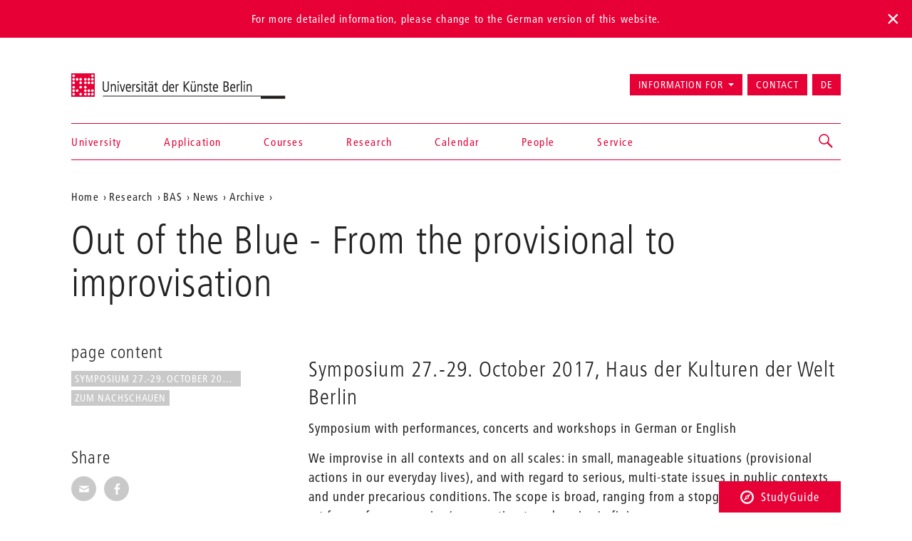

--- FILE ---
content_type: text/html; charset=utf-8
request_url: https://www.udk-berlin.de/en/research/bas/news/out-of-the-blue-from-the-provisional-to-improvisation
body_size: 6485
content:
<!DOCTYPE html>
<html class="no-js" lang="en">
<head>

<meta charset="utf-8">
<!-- 
	Created by: ressourcenmangel GmbH, http://www.ressourcenmangel.de, Tel.: 030 61002450

	This website is powered by TYPO3 - inspiring people to share!
	TYPO3 is a free open source Content Management Framework initially created by Kasper Skaarhoj and licensed under GNU/GPL.
	TYPO3 is copyright 1998-2026 of Kasper Skaarhoj. Extensions are copyright of their respective owners.
	Information and contribution at https://typo3.org/
-->




<meta name="generator" content="TYPO3 CMS" />
<meta name="viewport" content="width=device-width, initial-scale=1.0" />
<meta name="twitter:card" content="summary" />






<script src="/typo3temp/assets/js/5508b6c4f0.js?1644250454"></script>


<title>Out of the Blue - From the provisional to improvisation – Universität der Künste Berlin</title>
<link rel="dns-prefetch" href="//fast.fonts.net" />
<link rel="dns-prefetch" href="//www.udk-berlin.de/assets" />
<link rel="preload" href="//www.udk-berlin.de/assets/1.4.0/www.udk-berlin.de/fonts/1572283/98ade8b2-89f0-43a5-87d1-a005ec31711b.woff" as="font" />
<link rel="preload" href="//www.udk-berlin.de/assets/1.4.0/www.udk-berlin.de/fonts/1572291/f613167f-bea4-4da9-886e-453d157dff7d.woff" as="font" />
<link rel="preload" href="//www.udk-berlin.de/assets/1.4.0/www.udk-berlin.de/fonts/1572299/0c84ca39-6f05-4db7-91c7-9fb771a47622.woff" as="font" />
<script src="//www.udk-berlin.de/assets/1.4.0/www.udk-berlin.de/javascripts/main-head.js" async="async"></script>
<!--[if lt IE 9]><script src="//www.udk-berlin.de/assets/1.4.0/www.udk-berlin.de/components/html5shiv/dist/html5shiv-printshiv.min.js"></script><![endif]-->
<!--[if lte IE 8]><script src="//www.udk-berlin.de/assets/1.4.0/www.udk-berlin.de/components/es5-shim/es5-shim.min.js"></script><![endif]-->
<link rel="apple-touch-icon-precomposed" href="//www.udk-berlin.de/assets/1.4.0/www.udk-berlin.de/images/icon-152x152.png" />
<link rel="msapplication-TileImage" href="//www.udk-berlin.de/assets/1.4.0/www.udk-berlin.de/images/icon-152x152.png" />
<link rel="msapplication-TileColor" href="#e70036" />
<!--[if gt IE 8]><!--><link rel="stylesheet" type="text/css" href="//www.udk-berlin.de/assets/1.4.0/www.udk-berlin.de/stylesheets/main.css" /><!--<![endif]-->
<!--[if lte IE 8]><link rel="stylesheet" type="text/css" href="//www.udk-berlin.de/assets/1.4.0/www.udk-berlin.de/stylesheets/main-ie8.css" /><![endif]-->

<script>window.UdK = {assetsUrl: '//www.udk-berlin.de/assets',assetsVersion: '1.4.0',}</script><link rel="stylesheet" type="text/css" href="https://www.udk-berlin.de/typo3conf/ext/udkcebasic/Resources/Public/video-livestream.css" /><meta property="og:title" content=""><meta property="og:description" content="The symposium by BAS creates the framework for a cross-disciplinary dialogue between art &amp; society. We improvise in all contexts and on all scales: in manageable situations and with regard to serious issues in public contexts and under precarious conditions"><meta property="og:image" content="http://www.udk-berlin.de/fileadmin/2_dezentral/Forschung/FR_Postgraduales_Forum/Out_of_the_blue_Foto_Katja_Hommel.jpg"><meta property="og:link" content="https://www.udk-berlin.de/en/research/bas/news/out-of-the-blue-from-the-provisional-to-improvisation/"><link rel="stylesheet" type="text/css" href="https://www.udk-berlin.de/typo3conf/ext/dreipc_udk/Resources/Public/Frontend/Build/bundle.css" media="all">            <meta name="robots" content="index,follow">
            <meta name="google-site-verification" content="k4UJ2AOsEZfrdyJ_6WhaLzLFaD59fw96xozUSJeIygM" />
<link rel="canonical" href="https://www.udk-berlin.de/en/research/bas/news/out-of-the-blue-from-the-provisional-to-improvisation/"/>

<link rel="alternate" hreflang="de" href="https://www.udk-berlin.de/forschung/bas/aktuelles/out-of-the-blue-vom-provisorium-bis-zur-improvisation/"/>
<link rel="alternate" hreflang="en" href="https://www.udk-berlin.de/en/research/bas/news/out-of-the-blue-from-the-provisional-to-improvisation/"/>
<link rel="alternate" hreflang="x-default" href="https://www.udk-berlin.de/forschung/bas/aktuelles/out-of-the-blue-vom-provisorium-bis-zur-improvisation/"/>
</head>
<body>



	
			
			<div class="alert alert-top alert-lang-noticed">
				For more detailed information, please change to the German version of this website.
				<div class="lang-noticed js-lang-noticed"></div>
			</div>
		



<div class="page">
<header id="header" role="banner" class="container">
    <h1><a href="/en/">Universität der Künste Berlin</a></h1>
    <ul aria-label="Jump to…" class="skipto">
        <li><a href="#main-container">Jump to content</a></li>
        <li><a href="#navigations">Jump to navigation</a></li>
        <li><a href="#footer">Jump to end of page</a></li>
    </ul>
    <nav id="navigation" role="navigation">
        <h1 class="sr-only">Navigation &amp; search</h1>
        <button type="button" aria-controls="navigations" class="navigation-toggle"><span class="sr-only">Show/hide navigation</span><span class="icon-bar"></span><span class="icon-bar"></span><span class="icon-bar"></span></button>
        <div id="navigations">
            <ul id="main-navigation"><li><a href="/en/home/">Home</a></li><li><a href="/en/university/">University</a></li><li><a href="/en/application/">Application</a></li><li><a href="/en/courses/">Courses</a></li><li><a href="/en/research/">Research</a></li><li><a href="/en/calendar/">Calendar</a></li><li><a href="/en/people/">People</a></li><li><a href="/en/service/">Service</a></li></ul>
            <ul id="secondary-navigation">
                <li><span role="button" aria-controls="information_for" id="button-information_for">Information for</span><ul id="information_for" aria-expanded="false" tabindex="-1" data-duration="0" role="menu" aria-labelledby="button-information_for" class="submenu"><li><a href="/en/application/">prospective students</a></li><li><a href="/en/service/international-office/">International Students</a></li><li><a href="/en/university/alumni/">Alumni</a></li><li><a href="/en/service/press-communications/">Press</a></li></ul></li><li><a href="/en/quick-access/contact/">Contact</a></li><li><a href="/forschung/bas/aktuelles/out-of-the-blue-vom-provisorium-bis-zur-improvisation/" title="Deutsche Version" aria-label="Zur deutschen Version wechseln" lang="de">DE</a></li>
            </ul>
        </div>
        


        
    <div id="search">
        <a href="/suche/" role="button" aria-controls="search-input" class="search-toggle"><span class="sr-only"></span></a>
        <form method="get" class="searchform" id="search-input" action="/en/search/" data-suggest="/en/search/suggest.json" data-suggest-header="Top Results" accept-charset="utf-8">
            
            
            
            <input
                placeholder="Search: study programs, events, people, ..."
                aria-label="Keyword search"
                type="search"
                name="search[q]"
                value=""
                autocomplete="off"
            />
        </form>
    </div>

    



    </nav>
</header>

<main id="main-container" class="container">
	<nav role="navigation" id="breadcrumb">
				<h2 class="sr-only" id="breadcrumb-label">Aktuelle Position auf der Webseite</h2>
				<ul aria-labelledby="breadcrumb-label"><li><a href="/en/">Home</a></li><li><a href="/en/research/">Research</a></li><li><a href="/en/research/bas/">BAS</a></li><li><a href="/en/research/bas/news/">News</a></li><li><a href="/en/research/bas/news/archive/">Archive</a></li><li><a href="/en/research/bas/news/out-of-the-blue-from-the-provisional-to-improvisation/"></a></li></ul>
				</nav>
	<h1 class="page-title">Out of the Blue - From the provisional to improvisation</h1>
	
	<div class="row">
		<div class="col-asides col-sticky">
			
				<aside id="toc"><h2>page content</h2><div class="nav"><ul><li><a href="#c41011" title="Symposium 27.-29. October 2017,...">Symposium 27.-29. October 2017,...</a></li><li><a href="#c129789" title="Zum Nachschauen">Zum Nachschauen</a></li></ul></div></aside>
			
			
			<aside id="share">
				<h2>Share</h2>
				<ul class="share-buttons">
					<li><a href="mailto:?subject=A Tip on the website of UdK&amp;body=Maybe you are interested in this article: https%3A%2F%2Fwww.udk-berlin.de%2Fen%2Fresearch%2Fbas%2Fnews%2Fout-of-the-blue-from-the-provisional-to-improvisation%2F"><span class="genericon genericon-mail"></span><span class="sr-only">Share via E-Mail</span></a></li>
					<li><a class="popup" href="https://www.facebook.com/sharer/sharer.php?u=https%3A%2F%2Fwww.udk-berlin.de%2Fen%2Fresearch%2Fbas%2Fnews%2Fout-of-the-blue-from-the-provisional-to-improvisation%2F"><span class="genericon genericon-facebook-alt"></span><span class="sr-only">Share on Facebook</span></a></li>
				</ul>
			</aside>
			
			
		</div>
		<div class="col-content">
			<!--TYPO3SEARCH_begin--><div id="c41011" class="detail-section type-text">
<a id="c41008" style="visibility:hidden;"></a><a id="c41011"></a><header><h2 class="">
                Symposium 27.-29. October 2017, Haus der Kulturen der Welt Berlin
            </h2></header><p>Symposium with performances, concerts and workshops in German or English</p><p>We improvise in all contexts and on all scales: in small, manageable situations (provisional actions in our everyday lives), and with regard to serious, multi-state issues in public contexts and under precarious conditions. The scope is broad, ranging from a stopgap solution to high art forms; from preparing/pre-empting to enhancing/refining.</p><p>The symposium “Out of the Blue” creates the framework for a cross-disciplinary dialogue between art and society. The aim is to draw attention to the characteristic features of improvisation or provisional activity, to define them more clearly and to make them visible for everyone in the sense of a generally applicable strategy for action. Here, we define three horizons of improvisational activity, which are reflected in three levels of consideration:</p><p>1. The level of the specific conditions under which provisional activities arise, and specific forms that they take;</p><p>2. The level of the socio-political circumstances, which generate insecurity from within the system, whereby people are forced to produce at their peak creative performance in work and life;</p><p>3. The level of the expansion of conventional concepts of action through to other notions of situative, environmentally aware and intuitively anticipatory behaviour.</p><p>Improvisation/work with provisional activities will be presented as a basic strategy of action on different levels of scale. The extent to which this strategy is capable of handling the risky challenges of our age, and furthermore to fundamentally lead to greater awareness and a more careful treatment of our environment as a whole is the subject of debate.</p><p>During a three-day event, guests from different academic, artistic and social spheres will give presentations on their approach to issues relating to improvisation. In parallel, workshops and working groups will offer the opportunity to gain inspiration and exchange views. Moving between plenary sessions and smaller, concentrated groups creates a dynamism, as a result of which constellations and communication can change constantly.</p><p>The symposium is oriented to all interested individuals: professional groups who always improvise or work with provisional activities, as well as artists, scientists, practitioners and theoreticians who wish to take a closer look at the multifaceted, interesting cultural technique of the improvisational.</p><p><a href="https://www.udk-berlin.de/forschung/bas/publikationen/out-of-the-blue-vom-provisorium-bis-zur-improvisation/" target="_blank" class="external-link">publication</a></p><p><a href="/fileadmin/2_dezentral/FR_Graduiertenschule/171024_Programmblatt_en_mail.pdf" class="download">program&nbsp;</a></p><p><a href="/fileadmin/2_dezentral/Forschung/FR_Postgraduales_Forum/171018_Programmheft_DIGITAL.pdf" class="download">program (brochure)</a></p><p><a href="/fileadmin/2_dezentral/Forschung/FR_Postgraduales_Forum/Out_of_the_Blue__Langfassung_ENG-UK.pdf" class="download">concept symposium</a></p><p><a href="/fileadmin/2_dezentral/Forschung/FR_Postgraduales_Forum/Call_for_Papers_mit_Briefbogen_e.pdf" class="download">call for papers</a></p><p><a href="https://www.facebook.com/events/138124833435682/?acontext=%7B%22source%22%3A5%2C%22page_id_source%22%3A1469874503256313%2C%22action_history%22%3A[%7B%22surface%22%3A%22page%22%2C%22mechanism%22%3A%22main_list%22%2C%22extra_data%22%3A%22%7B%5C%22page_id%5C%22%3A1469874503256313%2C%5C%22tour_id%5C%22%3Anull%7D%22%7D]%2C%22has_source%22%3Atrue%7D" target="_blank" class="external-link-new-window" rel="noreferrer">Facebook event</a><br><br> contact: <a href="javascript:linkTo_UnCryptMailto(%27ocknvq%2Coc0uejknfBwpf%5C%2Fdgtnkp0fg%27);">ma.schild<span style="display:inline-block; width:0px; overflow:hidden">_ </span>@und-berlin.de</a></p><p><strong>When:</strong><br> 27.-29. October 2017</p><p><strong>Where:</strong><br> Haus der Kulturen der Welt<br> John-Foster-Dulles-Allee 10<br> 10557 Berlin</p><p>admission free</p><p>“Out of the Blue” is co-funded by the <a href="http://www.einsteinfoundation.de/en/" target="_blank" class="external-link-new-window" rel="noreferrer">Einstein Stiftung Berlin</a>.&nbsp;&nbsp;</p>

</div><div id="c129789" class="detail-section type-udkcebasic_pi6">
<div class="video-livestream" data-starttime="1970-01-01T01:00:00" data-endtime="" data-watermark=""><div class="video-livestream__inner"><iframe title="Out of the Blue 2017" src="https://stream.udk-berlin.de/video-playlists/embed/5d5abb97-3798-4dc6-8a7c-b67837a0e145?playlistPosition=1" allowfullscreen="" sandbox="allow-same-origin allow-scripts allow-popups" width="560" height="315" frameborder="0"></iframe></div></div><script>
					var livestreams = [...document.querySelectorAll('.video-livestream')];
					if (livestreams.length) {
						livestreams.forEach(livestream => {
							const nowDate = new Date();
							const startDate = new Date(livestream.dataset.starttime);
							const endDate = livestream.dataset.endtime
								? new Date(livestream.dataset.endtime)
								: null;
							const streamIsLive = nowDate > startDate;

							// if stream is live, show livestream
							if (streamIsLive) {
								// if endDate was set and livestream time is beyond endDate, also active livestream
								if (endDate) {
									if (nowDate < endDate) {
										livestream.classList.add('is-live');
									} else {
										livestream.classList.add('was-live');
									}
								} else {
									livestream.classList.add('is-live');
								}
							}
						});
					}
				</script>
</div><!--TYPO3SEARCH_end-->
		</div>
	</div>
	
</main>
<div class="studyguide">
    <div class="studyguide__button-container">
        <button id="studyguide-button" class="studyguide__button" type="button" aria-controls="studyguide-content">
            <svg viewBox="0 0 200 200" role="presentation" class="icon icon-studyguide"><use xlink:href="#icon-studyguide"></use></svg>StudyGuide
        </button>
    </div>

    <div id="studyguide-content" class="studyguide__content" aria-labelledby="studyguide-button" aria-expanded="false" data-outside-close="0">
        <div class="studyguide__content-inner">
            <div class="studyguide__content-left">			<section class="overview-section">
				<div id="c35065" class="content">
					<h2>You have questions about your studies? Ask us!</h2>
					
					
							<p><a class="studyguide__more" href="/en/service/studyguide/">Open StudyGuide</a></p>
						
				</div>
			</section></div><div class="studyguide__content-right">
<a id="c81095" style="visibility:hidden;"></a><a id="c81481"></a><ul><li><a href="javascript:linkTo_UnCryptMailto(%27ocknvq%2CuvwfaiwkfgBwfm%5C%2Fdgtnkp0fg%27);" class="mail">Send mail</a></li><li>You can contact us&nbsp;via phone:<br> 	+49 30 3185 1480</li><li>Information on opening hours (telephone and InfoPoint) can be found on the StudyGuide website <a href="https://www.udk-berlin.de/en/service/studyguide/" target="_blank">https://www.udk-berlin.de/en/service/studyguide/</a></li></ul>

</div>
        </div>
    </div>
</div>

<footer id="footer" role="contentinfo">
    <div class="container">
        <h1 class="sr-only">More information</h1>
        <nav class="row">
            <div class="col-xs-1 col-sm-1 col-md-1"><h2>Colleges</h2><ul><li><a href="/en/university/college-of-fine-arts/">College of Fine Arts</a></li><li><a href="/en/university/college-of-architecture-media-and-design-1/">College of Architecture, Media and Design</a></li><li><a href="/en/university/college-of-music/">College of Music</a></li><li><a href="/en/university/college-of-performing-arts/">College of Performing Arts</a></li><li><a href="/en/courses/studying-dance-and-choreography-at-the-hzt-berlin/">Inter-University Centre for Dance</a></li><li><a href="/en/university/jazz-institute-berlin/">Jazz Institute Berlin</a></li></ul></div><div class="col-xs-1 col-sm-1 col-md-1"><h2>Information for</h2><ul><li><a href="/en/courses/all-about-the-study-process/">Prospective Students</a></li><li><a href="/en/service/international-office/">International Students</a></li><li><a href="/en/service/press-communications/">Press & Media</a></li></ul></div><div class="col-xs-1 col-sm-1 col-md-1"><h2>Quick Access</h2><ul><li><a href="/en/home/news/the-berlin-university-of-the-arts-udk-berlin-code-of-conduct/">Code of Conduct</a></li><li><a href="/en/service/studyguide/">Studyguide</a></li><li><a href="/en/quick-access/contact/">Contact</a></li><li><a href="/en/quick-access/imprint/">Imprint</a></li><li><a href="/en/quick-access/privacy-protection/">Privacy Protection</a></li></ul></div><div class="col-xs-1 col-sm-1 col-md-1"><h2>Social Media</h2><ul><li><a href="https://www.instagram.com/udkberlin/">Instagram</a></li><li><a href="http://www.facebook.com/udkberlin">Facebook</a></li><li><a href="https://de.linkedin.com/school/universit%C3%A4t-der-k%C3%BCnste-berlin/">Xing</a></li></ul></div>
        </nav>
        <p><a href="/en/" id="closing-logo">© 2026 Universität der Künste Berlin</a></p>
    </div>
</footer>

</div>
        <!-- Piwik -->
        <script type="text/javascript">
          var _paq = _paq || [];
          _paq.push(['trackPageView']);
          _paq.push(['enableLinkTracking']);
          (function() {
            var u="//tuvok.udk-berlin.de/piwik/";
            _paq.push(['setTrackerUrl', u+'piwik.php']);
            _paq.push(['setSiteId', 6]);
            var d=document, g=d.createElement('script'), s=d.getElementsByTagName('script')[0];
            g.type='text/javascript'; g.async=true; g.defer=true; g.src=u+'piwik.js'; s.parentNode.insertBefore(g,s);
          })();
        </script>
        <noscript><p><img src="//tuvok.udk-berlin.de/piwik/piwik.php?idsite=6" style="border:0;" alt="" /></p></noscript>
        <!-- End Piwik Code -->



<script data-main="/typo3conf/ext/dreipc_udk/Resources/Public/Frontend/Build/assets/main.js" src="//www.udk-berlin.de/assets/1.4.0/www.udk-berlin.de/components/requirejs/require.js" async="async"></script><script src="/typo3conf/ext/dreipc_udk/Resources/Public/Frontend/Build/bundle.js"></script>
</body>
</html>

--- FILE ---
content_type: text/html; charset=utf-8
request_url: https://stream.udk-berlin.de/video-playlists/embed/5d5abb97-3798-4dc6-8a7c-b67837a0e145?playlistPosition=1
body_size: 4444
content:
<!DOCTYPE html>
<html>
  <head>
    <meta charset="UTF-8">
    <meta name="viewport" content="width=device-width, initial-scale=1">
    <meta name="robots" content="noindex">
    <meta property="og:platform" content="PeerTube" />

    <!-- /!\ The following comment is used by the server to prerender some tags /!\ -->

    <title>Out of the Blue 2017 - udk&#x2F;stream</title>
    <meta name="description" content="Out of the Blue – From the Provisional to Improvisation Symposium 27.-29. October 2017, Haus der Kulturen der Welt Berlin The symposium “Out of the Blue” created the framework for a cross-disciplin..." />
    <style class="custom-css-style">.instance-information,
.forgot-password-button,
.looking-for-account {
  display: none !important;
}

/* Adjustments below should be part of peertube-theme-medienhaus instead; this is intended to be a quick-fix only after recent PeerTube upgrades // f.weber 2024-10-14 */
body#custom-css .publish-button {
  padding-top: 0;
  padding-bottom: 0;
}

.root-header,
.root-header-right {
  height: 60px !important;
}

body#custom-css .video-bottom .other-videos a.video-thumbnail{
  display: initial;
}</style>
    <meta property="name" content="Out of the Blue 2017" /><meta property="description" content="Out of the Blue – From the Provisional to Improvisation Symposium 27.-29. October 2017, Haus der Kulturen der Welt Berlin The symposium “Out of the Blue” created the framework for a cross-disciplin..." /><meta property="image" content="https://stream.udk-berlin.de/lazy-static/thumbnails/playlist-0a8b813c-a058-474e-9364-252fcf7f364f.jpg" /><link rel="alternate" type="application/json+oembed" href="https://stream.udk-berlin.de/services/oembed?url=https%3A%2F%2Fstream.udk-berlin.de%2Fw%2Fp%2FcwBwzvtko4e6qhsdQwdgkt" title="Out of the Blue 2017" /><script type="application/ld+json">{"@context":"http://schema.org","@type":"ItemList","name":"Out of the Blue 2017","description":"Out of the Blue – From the Provisional to Improvisation Symposium 27.-29. October 2017, Haus der Kulturen der Welt Berlin The symposium “Out of the Blue” created the framework for a cross-disciplin...","image":"https://stream.udk-berlin.de/lazy-static/thumbnails/playlist-0a8b813c-a058-474e-9364-252fcf7f364f.jpg","url":"https://stream.udk-berlin.de/w/p/cwBwzvtko4e6qhsdQwdgkt","numberOfItems":11,"thumbnailUrl":"https://stream.udk-berlin.de/lazy-static/thumbnails/playlist-0a8b813c-a058-474e-9364-252fcf7f364f.jpg","embedUrl":"https://stream.udk-berlin.de/video-playlists/embed/5d5abb97-3798-4dc6-8a7c-b67837a0e145","uploadDate":"2023-04-19T10:56:22.834Z"}</script><link rel="canonical" href="https://stream.udk-berlin.de/w/p/cwBwzvtko4e6qhsdQwdgkt" />
    <script type="application/javascript">window.PeerTubeServerConfig = "{\"client\":{\"videos\":{\"miniature\":{\"displayAuthorAvatar\":false,\"preferAuthorDisplayName\":true},\"resumableUpload\":{\"maxChunkSize\":0}},\"menu\":{\"login\":{\"redirectOnSingleExternalAuth\":false}}},\"defaults\":{\"publish\":{\"downloadEnabled\":true,\"commentsPolicy\":1,\"commentsEnabled\":true,\"privacy\":1,\"licence\":null},\"p2p\":{\"webapp\":{\"enabled\":true},\"embed\":{\"enabled\":true}}},\"webadmin\":{\"configuration\":{\"edition\":{\"allowed\":true}}},\"instance\":{\"name\":\"udk/stream\",\"shortDescription\":\"\",\"isNSFW\":false,\"defaultNSFWPolicy\":\"do_not_list\",\"defaultClientRoute\":\"/videos/trending\",\"customizations\":{\"javascript\":\"\",\"css\":\".instance-information,\\n.forgot-password-button,\\n.looking-for-account {\\n  display: none !important;\\n}\\n\\n/* Adjustments below should be part of peertube-theme-medienhaus instead; this is intended to be a quick-fix only after recent PeerTube upgrades // f.weber 2024-10-14 */\\nbody#custom-css .publish-button {\\n  padding-top: 0;\\n  padding-bottom: 0;\\n}\\n\\n.root-header,\\n.root-header-right {\\n  height: 60px !important;\\n}\\n\\nbody#custom-css .video-bottom .other-videos a.video-thumbnail{\\n  display: initial;\\n}\"},\"avatars\":[{\"width\":48,\"path\":\"/lazy-static/avatars/86aa4902-7562-45e8-8a33-d2153be2ce0e.png\",\"createdAt\":\"2024-05-14T08:19:49.008Z\",\"updatedAt\":\"2024-05-14T08:19:49.008Z\"},{\"width\":120,\"path\":\"/lazy-static/avatars/152cfbfd-e089-44d7-80fa-1f5b9601ace7.png\",\"createdAt\":\"2024-05-14T08:19:49.006Z\",\"updatedAt\":\"2024-05-14T08:19:49.006Z\"},{\"width\":600,\"path\":\"/lazy-static/avatars/b1270626-8850-40d0-9979-53316f66f03e.png\",\"createdAt\":\"2024-05-14T08:19:49.005Z\",\"updatedAt\":\"2024-05-14T08:19:49.005Z\"},{\"width\":1500,\"path\":\"/lazy-static/avatars/017ba0a6-fb38-49e1-bd60-32d14974dca6.png\",\"createdAt\":\"2024-05-14T08:19:49.003Z\",\"updatedAt\":\"2024-05-14T08:19:49.003Z\"}],\"banners\":[]},\"search\":{\"remoteUri\":{\"users\":false,\"anonymous\":false},\"searchIndex\":{\"enabled\":false,\"url\":\"\",\"disableLocalSearch\":false,\"isDefaultSearch\":false}},\"plugin\":{\"registered\":[{\"npmName\":\"peertube-plugin-auth-ldap\",\"name\":\"auth-ldap\",\"version\":\"0.0.14\",\"description\":\"Add LDAP support to login form in PeerTube.\",\"clientScripts\":{}}],\"registeredExternalAuths\":[],\"registeredIdAndPassAuths\":[{\"npmName\":\"peertube-plugin-auth-ldap\",\"name\":\"auth-ldap\",\"version\":\"0.0.14\",\"authName\":\"ldap\",\"weight\":100}]},\"theme\":{\"registered\":[{\"npmName\":\"peertube-theme-medienhaus\",\"name\":\"medienhaus\",\"version\":\"0.0.1\",\"description\":\"PeerTube theme medienhaus/\",\"css\":[\"assets/style.css\",\"assets/fonts.css\"],\"clientScripts\":{\"client/video-watch-client-plugin.js\":{\"script\":\"client/video-watch-client-plugin.js\",\"scopes\":[\"common\"]}}}],\"default\":\"medienhaus\"},\"email\":{\"enabled\":true},\"contactForm\":{\"enabled\":false},\"serverVersion\":\"6.3.3\",\"serverCommit\":\"\",\"transcoding\":{\"remoteRunners\":{\"enabled\":false},\"hls\":{\"enabled\":true},\"web_videos\":{\"enabled\":true},\"enabledResolutions\":[0,240,480,720,1080],\"profile\":\"default\",\"availableProfiles\":[\"default\"]},\"live\":{\"enabled\":true,\"allowReplay\":true,\"latencySetting\":{\"enabled\":true},\"maxDuration\":-1,\"maxInstanceLives\":100,\"maxUserLives\":20,\"transcoding\":{\"enabled\":true,\"remoteRunners\":{\"enabled\":false},\"enabledResolutions\":[0,240,480,720,1080],\"profile\":\"default\",\"availableProfiles\":[\"default\"]},\"rtmp\":{\"port\":1935}},\"videoStudio\":{\"enabled\":false,\"remoteRunners\":{\"enabled\":false}},\"videoFile\":{\"update\":{\"enabled\":true}},\"videoTranscription\":{\"enabled\":false,\"remoteRunners\":{\"enabled\":false}},\"import\":{\"videos\":{\"http\":{\"enabled\":false},\"torrent\":{\"enabled\":false}},\"videoChannelSynchronization\":{\"enabled\":false},\"users\":{\"enabled\":false}},\"export\":{\"users\":{\"enabled\":true,\"exportExpiration\":172800000,\"maxUserVideoQuota\":5368709120}},\"autoBlacklist\":{\"videos\":{\"ofUsers\":{\"enabled\":false}}},\"avatar\":{\"file\":{\"size\":{\"max\":4194304},\"extensions\":[\".png\",\".jpeg\",\".jpg\",\".gif\",\".webp\"]}},\"banner\":{\"file\":{\"size\":{\"max\":4194304},\"extensions\":[\".png\",\".jpeg\",\".jpg\",\".gif\",\".webp\"]}},\"video\":{\"image\":{\"extensions\":[\".png\",\".jpg\",\".jpeg\",\".webp\"],\"size\":{\"max\":4194304}},\"file\":{\"extensions\":[\".webm\",\".ogv\",\".ogg\",\".mp4\",\".mkv\",\".mov\",\".qt\",\".mqv\",\".m4v\",\".flv\",\".f4v\",\".wmv\",\".avi\",\".3gp\",\".3gpp\",\".3g2\",\".3gpp2\",\".nut\",\".mts\",\".m2ts\",\".mpv\",\".m2v\",\".m1v\",\".mpg\",\".mpe\",\".mpeg\",\".vob\",\".mxf\",\".mp3\",\".wma\",\".wav\",\".flac\",\".aac\",\".m4a\",\".ac3\"]}},\"videoCaption\":{\"file\":{\"size\":{\"max\":20971520},\"extensions\":[\".vtt\",\".srt\"]}},\"user\":{\"videoQuota\":-1,\"videoQuotaDaily\":-1},\"videoChannels\":{\"maxPerUser\":20},\"trending\":{\"videos\":{\"intervalDays\":7,\"algorithms\":{\"enabled\":[\"best\",\"hot\",\"most-viewed\",\"most-liked\"],\"default\":\"most-viewed\"}}},\"tracker\":{\"enabled\":true},\"followings\":{\"instance\":{\"autoFollowIndex\":{\"indexUrl\":\"\"}}},\"broadcastMessage\":{\"enabled\":false,\"message\":\"⚠️ udk/stream wird im Zeitraum vom 18.–20. Juni 2025 aktualisiert bzw. gewartet werden, steht demnach eventuell nicht zur Verfügung.\",\"level\":\"info\",\"dismissable\":true},\"homepage\":{\"enabled\":true},\"openTelemetry\":{\"metrics\":{\"enabled\":false,\"playbackStatsInterval\":15000}},\"views\":{\"videos\":{\"watchingInterval\":{\"anonymous\":5000,\"users\":5000}}},\"storyboards\":{\"enabled\":true}}"</script>

    <!-- /!\ Do not remove it /!\ -->

    <link rel="icon" type="image/png" href="/client/assets/images/favicon.png" />
    <script type="module" crossorigin src="/client/standalone/videos/assets/embed-Bh7VClIn.js"></script>
    <link rel="modulepreload" crossorigin href="/client/standalone/videos/assets/jschannel-C6bikODZ.js">
    <link rel="stylesheet" crossorigin href="/client/standalone/videos/assets/embed-Ce8arLgc.css">
  </head>

  <body id="custom-css" class="standalone-video-embed">

    <div id="error-block">
      <!-- eslint-disable-next-line @angular-eslint/template/elements-content -->
      <h1 id="error-title"></h1>

      <div id="error-content"></div>

      <details id="error-details">
        <summary>Error details</summary>

        <div id="error-details-content"></div>
      </details>
    </div>

    <div id="video-password-block">
      <!-- eslint-disable-next-line @angular-eslint/template/elements-content -->
      <h1 id="video-password-title"></h1>

      <div id="video-password-content"></div>

      <form id="video-password-form">
        <input type="password" id="video-password-input" name="video-password" required>
        <button type="submit" id="video-password-submit"> </button>
      </form>

      <div id="video-password-error"></div>
      <svg xmlns="http://www.w3.org/2000/svg" width="4rem" height="4rem" viewBox="0 0 24 24">
        <g fill="none" stroke="#c4c4c4" stroke-linecap="round" stroke-linejoin="round" stroke-width="2"><rect width="18" height="11" x="3" y="11" rx="2" ry="2"/><path d="M7 11V7a5 5 0 0 1 10 0v4"/></g>
      </svg>
    </div>

    <div id="video-wrapper"></div>

    <script type="text/javascript">
      // Can be called in embed.ts
      window.displayIncompatibleBrowser = function (err) {
        const text = 'The player is not compatible with your web browser. Please try latest Firefox version.'

        document.title = 'Sorry' + ' - ' + text

        const errorBlock = document.getElementById('error-block')
        errorBlock.style.display = 'flex'

        const errorTitle = document.getElementById('error-title')
        errorTitle.innerHTML = 'Sorry'

        const errorText = document.getElementById('error-content')
        errorText.innerHTML = text

        const errorDetails = document.getElementById('error-details')
        let msg = ''

        if (typeof err === 'string') msg = err
        else if (err instanceof Error) msg = err.name + ' ' + err.message + ' at:\n' + err.stack

        if (msg) {
          const errorDetailsContent = document.getElementById('error-details-content')
          errorDetailsContent.innerText = msg
        } else {
          errorDetails.style.display = 'none'
        }

        const videoWrapper = document.getElementById('video-wrapper')
        if (videoWrapper) videoWrapper.style.display = 'none'

        const placeholderPreview = document.getElementById('placeholder-preview')
        if (placeholderPreview) placeholderPreview.style.display = 'none'
      }

      window.onerror = function (msg, source, lineNumber, columnNumber, err) {
        if (typeof msg === 'string' && msg.toLowerCase().includes(' ice ')) {
          console.warn(msg)
          return
        }

        // Google Bot doesn't support our codecs, but it should not prevent indexing
        if (/googlebot/i.test(navigator.userAgent)) {
          console.error(err)
          return
        }

        // Video element is already created, don't crash the player
        if (document.querySelector('.vjs-can-play')) {
          if (window.logger && typeof window.logger.error === 'function') {
            window.logger.error('Uncaught error in embed player ', err)
          }

          return
        }

        window.displayIncompatibleBrowser(err)

        if (window.logger && typeof window.logger.error === 'function') {
          window.logger.error('Embed player crashed', err)
        }
      }

      if (/MSIE|Trident/.test(window.navigator.userAgent) ) {
        window.displayIncompatibleBrowser()
      }
    </script>


  </body>
</html>
